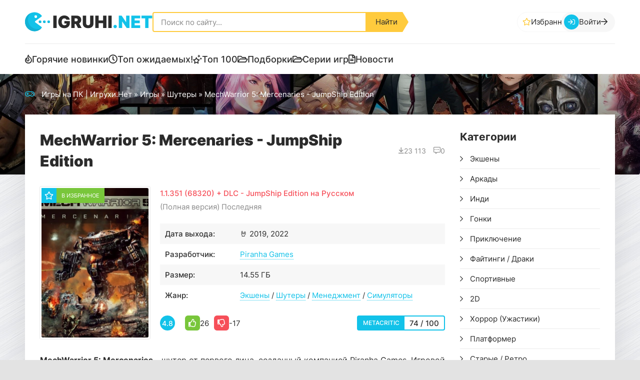

--- FILE ---
content_type: text/html; charset=utf-8
request_url: https://igruhi.net/2190-mechwarrior-5-mercenaries-jumpship-edition.html
body_size: 14147
content:
<!DOCTYPE html>
<html lang="ru">
<head>
    
	<title>(Торрент) MechWarrior 5: Mercenaries - JumpShip Edition Скачать на Пк</title>
<meta name="charset" content="utf-8">
<meta name="title" content="(Торрент) MechWarrior 5: Mercenaries - JumpShip Edition Скачать на Пк">
<meta name="description" content="Скачать MechWarrior 5: Mercenaries - JumpShip Edition торрент на ПК можно тут, полная версия со всеми дополнениями 🤘 2019, 2022 год!. MechWarrior 5: Mercenaries - шутер от первого лица, созданный компанией Piranha Games. Игровой персонаж – это начинающий пилот Боевого робота, по">
<meta name="keywords" content="скачать MechWarrior 5: Mercenaries - JumpShip Edition, торрент, пк">
<meta name="generator" content="DataLife Engine (https://dle-news.ru)">
<meta name="news_keywords" content="для мальчиков, для мощных пк, Роботы, мехи">
<link rel="canonical" href="https://igruhi.net/2190-mechwarrior-5-mercenaries-jumpship-edition.html">
<link rel="search" type="application/opensearchdescription+xml" title="Игрухи Нет | Cкачать игры на ПК через торрент бесплатно" href="https://igruhi.net/index.php?do=opensearch">
<meta property="twitter:title" content="(Торрент) MechWarrior 5: Mercenaries - JumpShip Edition Скачать на Пк">
<meta property="twitter:url" content="https://igruhi.net/2190-mechwarrior-5-mercenaries-jumpship-edition.html">
<meta property="twitter:card" content="summary_large_image">
<meta property="twitter:image" content="https://igruhi.net/uploads/posts/2019-12/1576689330_wp4493531.jpg">
<meta property="twitter:description" content="Сюжет Mechwarrior 5 Mercenaries развивается в открытом космосе и на небольших космодромах в далеком будущем человечества. Геймплей игры направлен на улучшение и модернизацию Боевого робота, который постепенно превращается в настоящую машину для убийств. Игровые задания могут быть разными, с">
<meta property="og:type" content="article">
<meta property="og:site_name" content="Игрухи Нет | Cкачать игры на ПК через торрент бесплатно">
<meta property="og:title" content="(Торрент) MechWarrior 5: Mercenaries - JumpShip Edition Скачать на Пк">
<meta property="og:url" content="https://igruhi.net/2190-mechwarrior-5-mercenaries-jumpship-edition.html">
<meta property="og:image" content="https://igruhi.net/uploads/posts/2019-12/1576689330_wp4493531.jpg">
<meta property="og:description" content="Сюжет Mechwarrior 5 Mercenaries развивается в открытом космосе и на небольших космодромах в далеком будущем человечества. Геймплей игры направлен на улучшение и модернизацию Боевого робота, который постепенно превращается в настоящую машину для убийств. Игровые задания могут быть разными, с"> <!-- {cache-id} -->
    <meta name="yandex-verification" content="974609639d4bc5db" />
    <meta name="robots" content="noarchive" />
	<meta name="viewport" content="width=device-width, initial-scale=1.0">
	<meta name="theme-color" content="#fff">
    <link rel="shortcut icon" href="/templates/IgruhiNet-2023-5/images/logo.svg">

	<link rel="preload" href="/templates/IgruhiNet-2023-5/webfonts/inter-400.woff2" as="font" type="font/woff2" crossorigin>
	<link rel="preload" href="/templates/IgruhiNet-2023-5/webfonts/inter-500.woff2" as="font" type="font/woff2" crossorigin>
	<link rel="preload" href="/templates/IgruhiNet-2023-5/webfonts/inter-700.woff2" as="font" type="font/woff2" crossorigin>
	<link rel="preload" href="/templates/IgruhiNet-2023-5/webfonts/inter-900.woff2" as="font" type="font/woff2" crossorigin>

    <link rel="preload" href="/templates/IgruhiNet-2023-5/css/common.css?v=005" as="style">
	<link rel="preload" href="/templates/IgruhiNet-2023-5/css/styles.css?v=004" as="style">
	<link rel="preload" href="/templates/IgruhiNet-2023-5/css/engine.css?v=004" as="style">

    <link rel="preload" href="/templates/IgruhiNet-2023-5/css/fontawesome.css?v=004" as="style">
    <link rel="preload" href="/templates/IgruhiNet-2023-5/webfonts/fa-regular-400.woff2" as="font" type="font/woff2" crossorigin>

    <link rel="stylesheet" href="/engine/classes/min/index.php?charset=utf-8&amp;f=/templates/IgruhiNet-2023-5/css/common.css,/templates/IgruhiNet-2023-5/css/engine-backup.css,/templates/IgruhiNet-2023-5/css/engine.css,/templates/IgruhiNet-2023-5/css/ex.css,/templates/IgruhiNet-2023-5/css/fontawesome.css,/templates/IgruhiNet-2023-5/css/styles.css" />
</head>
 <style type="text/css">
 .catt_tags {position: relative;margin-bottom: 8px;margin-top: 10px;gap: 8px;width: 100%;}
 .page__tags a {text-decoration: none; color: #333234;}
</style>
    
<!-- Yandex.RTB -->
<script>window.yaContextCb=window.yaContextCb||[]</script>
<script src="https://yandex.ru/ads/system/context.js" async></script>
    
<body>
	<div class="wrapper">
		<div class="wrapper-container wrapper-main">
			<header class="header vw100">
				<div class="header__main d-flex ai-center">
					<a href="/" class="header__logo logo" title="Ретро и инди игры на Пк">igruhi<span>.net</span></a>
					<div class="search-block flex-grow-1">
						<form id="quicksearch" method="post">
							<input type="hidden" name="do" value="search">
							<input type="hidden" name="subaction" value="search">
							<input class="search-block__input" id="story" name="story" placeholder="Поиск по сайту..." type="text" autocomplete="off">
							<button class="search-block__btn" type="submit">Найти</button>
						</form>
					</div>
					

<a href="/favorites/" rel="nofollow" class="header__fav d-flex ai-center js-show-login far fa-star">Избранное</a>
<button class="header__btn-login js-show-login far fa-sign-in" title="Войти">
	<span>Войти</span> <span class="far fa-arrow-right"></span>
</button>



<div class="login login--not-logged serv">
	<div class="login__header">
		<div class="login__title">Авторизация</div>
		<div class="login__caption">Получите дополнительные возможности</div>
		<button class="login__close far fa-times btn-without-bg" aria-label="Закрыть панель авторизации"></button>
	</div>
	<form method="post" class="login__content">
		<div class="login__row far fa-angle-right serv__links">
			<div class="login__row-caption">Ваш логин: <a href="/?do=register" rel="nofollow">Регистрация</a></div>
			<div class="login__input"><input type="text" name="login_name" id="login_name" placeholder="Ваш логин" autocomplete="on"></div>
		</div>
		<div class="login__row far fa-angle-right serv__links">
			<div class="login__row-caption">Ваш пароль: <a href="https://igruhi.net/index.php?do=lostpassword" rel="nofollow">Забыли пароль?</a></div>
			<div class="login__input"><input type="password" name="login_password" id="login_password" placeholder="Ваш пароль" autocomplete="on"></div>
		</div>
		<label class="login__row has-checkbox" for="login_not_save">
			<input type="checkbox" name="login_not_save" id="login_not_save" value="0" checked>
			<span>Запомнить меня</span>
		</label>
		<div class="login__row">
			<button onclick="submit();" type="submit">Войти на сайт</button>
			<input name="login" type="hidden" id="login" value="submit">
		</div>
		<div class="login__social d-flex jc-center">
			<div class="login__social-caption">Или войти через соц. сети</div>
			
			
			
			
			
			
		</div>
	</form>
</div>

					<button class="header__btn-mobmenu order-last btn-without-bg far fa-bars d-none js-show-mobile-menu" aria-label="Открыть мобильное меню"></button>
				</div>
				<ul class="header__menu d-flex ai-center">
					<li><a href="/col/gorjachie-novinki/" class="far fa-fire">Горячие новинки</a></li>
					<!--<li><a href="/anonsy/" class="far fa-clock">Анонсы</a></li>-->
                    <li><a href="/expected/" class="far fa-clock">Топ ожидаемых!</a></li>
					<li><a href="/top-100.html" class="far fa-stars">Топ 100</a></li>
					<li><a href="/col/" class="far fa-folder-open">Подборки</a></li>
                    <li><a href="/serii-igr/" class="far fa-folder-open">Серии игр</a></li>
					<li><a href="/novosti/" class="far fa-file-alt">Новости</a></li>
				</ul>

				<div class="header__hero vw100 img-mask p-relative">
					

					

                    
                    
                    
					<div class="speedbar ws-nowrap far fa-gamepad">
	<a href="https://igruhi.net/">Игры на ПК | Игрухи.Нет</a> » <a href="https://igruhi.net/game/">Игры</a> » <a href="https://igruhi.net/game/shutery/">Шутеры</a> » MechWarrior 5: Mercenaries - JumpShip Edition
</div>
				</div>
			</header>


			<!-- END HEADER -->

			<div class="content">
				<div class="cols">
                    <main class="cols__main">
						
                        
                        
                  
                        
 <!--  -->

                        

                        

						

					   
                        <div class="sect__content d-grid-items">
                            
<article class="page ignore-select">
    <header class="page__header d-flex ai-center">
        <h1 class="flex-grow-1">MechWarrior 5&#58; Mercenaries - JumpShip Edition</h1>
        <div class="page__meta d-flex">
            <div class="page__meta-item far fa-arrow-to-bottom d-flex ai-center">23 113</div>
            <div class="page__meta-item far fa-comment-alt-dots d-flex ai-center">0</div>
        </div>
    </header>
    
    <div class="page__cols d-flex ai-flex-start">
        <div class="page__poster img-fixed-size">
            
            <img src="/uploads/mini/full-poster/9a/9d23b182751e347f3e52107a81dbd3.webp" alt="MechWarrior 5: Mercenaries - JumpShip Edition" loading="lazy" class="anim" />
            <div class="page__fav far fa-star d-flex ai-center">
                 <a href="#" class="js-show-login"><span>В избранное</span></a>
            </div>
        </div>
        <div class="page__main flex-grow-1">
            
            <div class="page__subname red">1.1.351 (68320) + DLC - JumpShip Edition на Русском</div>
            
            <div class="page__subname">(Полная версия) Последняя</div>
            <ul class="page__info-list">
                <li>🤘<span>Дата выхода:</span>  2019, 2022</li>
                <li><span>Разработчик:</span> <a href="https://igruhi.net/xfsearch/developer_game/Piranha%20Games/">Piranha Games</a></li>
                
                <li><span>Размер:</span> 14.55 ГБ</li>
                
                <li><span>Жанр:</span> <a href="https://igruhi.net/game/eksheny/">Экшены</a> /  <a href="https://igruhi.net/game/shutery/">Шутеры</a> /  <a href="https://igruhi.net/game/menedzhment/">Менеджмент</a> /  <a href="https://igruhi.net/game/simulyatory/">Симуляторы</a></li>
            </ul>

            <div class="page__rating d-flex ai-center">
                <div class="page__rating-score">4.8</div>
                <div class="page__rating-likes d-flex ai-center flex-grow-1"><a href="#" onclick="doRate('plus', '2190'); return false;" ><span class="far fa-thumbs-up"></span><span id="likes-id-2190">26</span></a> <a href="#" onclick="doRate('minus', '2190'); return false;" ><span class="far fa-thumbs-down"></span><span id="dislikes-id-2190">-17</span></a></div>
                
                <div class="page__rating-metacritic d-flex ai-center">
                    <div>Metacritic</div>
                    <span>74 / 100</span>
                </div>
                
            </div>

            
        </div>
    </div>
 
    <div class="page__text full-text clearfix">
        <p><b>MechWarrior 5: Mercenaries</b> - шутер от первого лица, созданный компанией Piranha Games. Игровой персонаж – это начинающий пилот Боевого робота, по сути, космический наемник, выполняющий различные миссии за вознаграждение. Для того чтобы успешно выполнять контракты на поле боя необходимо проявить чудеса тактики и стратегии, а между заданиями неустанно совершенствовать своего Боевого робота, используя для этого заработанные средства.</p>

            <!-- -->  

    <p>Сюжет Mechwarrior 5 Mercenaries развивается в открытом космосе и на небольших космодромах в далеком будущем человечества. Геймплей игры направлен на улучшение и модернизацию Боевого робота, который постепенно превращается в настоящую машину для убийств. Игровые задания могут быть разными, с какими-то Вы сможете справиться без проблем, тогда как другие миссии окажутся настолько сложными, что пройти их с первого раза вряд ли удастся. Скачать игру Mechwarrior 5 Mercenaries можно бесплатно через торрент на нашем сайте.</p>

<h2>Особенности Mechwarrior 5 Mercenaries</h2>
<ul><li>Увлекательный сюжет, который позволит Вам посетить даже самые дальние уголки игровой вселенной;</li>
    <li>Динамичный геймплей, который предполагает не только выполнение различных заданий, но и прогрессивное развитие Боевого робота игрока;</li>
    <li>Яркая и реалистичная компьютерная графика.</li>
</ul></div>

    
    <section class="page__scr">
        <h2 class="page__subtitle">Скриншоты и МикроТрейлер</h2>
        <div class="page__scr-list"><ul class="xfieldimagegallery kadri"><li><a href="https://igruhi.net/uploads/posts/2018-11/1542910276_158937.jpg" onclick="return hs.expand(this, { slideshowGroup: 'xf_2190_kadri' })" target="_blank"><img data-src="/uploads/mini/full-kadri/b1/a6d3480fa1b1909f05826a62013d89.webp" alt=""></a></li><li><a href="https://igruhi.net/uploads/posts/2018-11/1542910340_158940.jpg" onclick="return hs.expand(this, { slideshowGroup: 'xf_2190_kadri' })" target="_blank"><img data-src="/uploads/mini/full-kadri/f2/f065b3827ee3bc072ffcd0021039c8.webp" alt=""></a></li><li><a href="https://igruhi.net/uploads/posts/2018-11/1542910265_img_2350.jpg" onclick="return hs.expand(this, { slideshowGroup: 'xf_2190_kadri' })" target="_blank"><img data-src="/uploads/mini/full-kadri/2d/55285393c6d4cb0ee03c21662a5e80.webp" alt=""></a></li><li><a href="https://igruhi.net/uploads/posts/2018-11/1542910260_mechwarrior_5_mercenaries.jpg" onclick="return hs.expand(this, { slideshowGroup: 'xf_2190_kadri' })" target="_blank"><img data-src="/uploads/mini/full-kadri/e8/85cac7ef7047b424e10aca79a40660.webp" alt=""></a></li></ul></div>
    </section>
    
    <!-- 
    
    <section class="page__video lazy-loaded">
        <div class="page__video-content video-inside video-responsive">
            <video autoplay="" muted="" loop="" width="100%;" loading="lazy" class="lazy-loaded"><source src="https://cdn.akamai.steamstatic.com/steam/apps/256833677/microtrailer.mp4" type="video/mp4" class="lazy-loaded" /></video>
        </div>
    </section>
    
--> 
<!-- -->

    
    <div class="page__reviews-info">
        <div class="page__question far fa-question-circle"><b>Отзывы в steam:</b> <span class="green "> Очень положительные </span> | Обзоров пользователей: 6538</div>
        <div class="page__reviews-info-ext d-none"> 6538 обзоров пользователей положительные.</div>
    </div>
    

    
    <div class="page__game-poster d-flex jc-center">
        <!--<img src="/templates/IgruhiNet-2023-5/images/logo-atomic-heart.png" alt="логотип MechWarrior 5: Mercenaries - JumpShip Edition" loading="lazy" /> 320 - 111-->
         <a href="https://igruhi.net/uploads/posts/2023-01/1586122118_t5y46y3t42r3.webp" class="highslide" target="_blank"><img class="xfieldimage poster_diwn" data-src="/uploads/mini/full-poster_diwn/a5/0e4c5e15daa1c06dc71edaf59f08d2.webp" alt=""></a>
    </div>
    

    <div class="page__tags d-flex ai-center far fa-trophy">Списки: <a href="https://igruhi.net/game/eksheny/best/2019, 2022/">Лучшие Экшены 2019, 2022 года 2019, 2022 года (4 место)</a></div>

    <div class="page__repack-info" id="page__repack-info"><b>RePack от <a href="https://igruhi.net/xfsearch/repack/Decepticon/">Decepticon</a></b> &nbsp; |  &nbsp; Версия: <b>1.1.351 (68320) + DLC - JumpShip Edition (Полная) Последняя</b></div>


     

          <!--noindex-->
             <script src="https://xorekvpn.net/xorekvpn-ad.js?v=002"></script>
             <div class="xorekvpn-ad-container" data-style="yandex"></div>
            <!--/noindex--> 
    
    
    <div class="page__dl-btns d-flex ai-center">
        



<!--<a href="https://igruhi.net/index.php?do=download&id=5999" class="page__dl-btn-utor btn flex-grow-1">Скачать .torrent</a>  -->

<!--<a href="https://igruhi.net/index.php?do=download&id=5999" class="fdl-btn">
    <div class="fdl-btn-title">Скачать торрент!</div>
    <div class="fdl-btn-size fx-col fx-center">Размер файла / раздачи: 50.6 Kb / <span class="fal fa-download"></span> 14.55 ГБ</div>
    <div class="fdl-btn-footer fx-row fx-middle">
        <div class="fdl-btn-caption fx-1 ws-nowrap">Название файла: mechwarrior-5-mercenaries-jumpship-edition-v-1_1_328-dlcs-2019-pc-repack-ot-chovka.torrent</div>
        <div class="fdl-btn-dl">Скачали 122</div>
    </div>
</a>-->




        <a href="https://igruhi.net/index.php?do=download&id=5999" class="page__dl-btn-utor btn flex-grow-1">Скачать .torrent</a>

        <a target="_blank" href="https://ufiler-pro2.ru/download/1207/?torrent=https://igruhi.net/index.php?do=download&id=5999" class="page__dl-btn-no-tor btn flex-grow-1">Скачать быстро <span>через uFiler</span></a>
        

        
        
        <div class="downloadr">
            <p><b>14</b> сидов / <b>6</b> личеров / <i class="far fa-arrow-alt-circle-down"></i> скачали: <b>122</b></p>
        </div>

        <div class="page__dl-other d-flex ai-center jc-space-between">
            
            <div class="page__dl-size">Размер: <span>14.55 ГБ</span></div>
        </div>
    </div>
    
    
     <!-- Yandex.RTB R-A-2273747-1 -->
                <div id="yandex_rtb_R-A-2273747-1"></div>
                <script>
                window.yaContextCb.push(()=>{
                    Ya.Context.AdvManager.render({
                        "blockId": "R-A-2273747-1",
                        "renderTo": "yandex_rtb_R-A-2273747-1"
                    })
                })
                </script>
    
    

    

    <div class="page__tech d-flex ai-flex-start">
        <ul class="page__tech-list">
            <div class="page__tech-list-caption">Информация</div>
            <li><span>Разработчик:</span> <a href="https://igruhi.net/xfsearch/developer_game/Piranha%20Games/">Piranha Games</a></li>
            <li><span>Дата выхода:</span> 2019, 2022</li>
            <li><span>Таблетка:</span> Не требуется</li>
            <li><span>Интерфейс:</span><i class="rus"></i> Русский, Английский, Multi9</li>
            <li><span>Озвучка:</span> Английский</li>
            
        </ul>

       
        <div class="page__tech-list flex-grow-1">
            <div class="page__tech-list-caption">Системные требования</div>
           <ul><li>Операционная система: Windows 7/8/10 (x64)</li>
    <li>Процессор: Intel Core i3-7100 или эквивалентный</li>
    <li>Оперативная память: 4 GB ОЗУ</li>
    <li>Видеокарта: NVIDIA GeForce GTX 770 или эквивалентная</li>
    <li>Свободное место на жестком диске: 45.2 GB</li>
</ul>
        </div>
         
    </div>

    <div class="page__tags d-flex ai-center far fa fa-tag"><b>Метки:</b> <a href="https://igruhi.net/pod/razrushenija/">Разрушения</a> /  <a href="https://igruhi.net/pod/buduschee/">Будущее</a> /  <a href="https://igruhi.net/pod/nauchnaja-fantastika/">Научная фантастика</a> /  <a href="https://igruhi.net/pod/ot-pervogo-lica/">От первого лица</a> /  <a href="https://igruhi.net/pod/shuter-ot-pervogo-lica/">Шутеры от первого лица</a> /  <a href="https://igruhi.net/pod/roboty/">Роботы</a></div>
    <!--<div class="page__tags d-flex ai-center far fa-tags"><a href="https://igruhi.net/tags/%D0%B4%D0%BB%D1%8F%20%D0%BC%D0%B0%D0%BB%D1%8C%D1%87%D0%B8%D0%BA%D0%BE%D0%B2/">для мальчиков</a>, <a href="https://igruhi.net/tags/%D0%B4%D0%BB%D1%8F%20%D0%BC%D0%BE%D1%89%D0%BD%D1%8B%D1%85%20%D0%BF%D0%BA/">для мощных пк</a>, <a href="https://igruhi.net/tags/%D0%A0%D0%BE%D0%B1%D0%BE%D1%82%D1%8B/">Роботы</a>, <a href="https://igruhi.net/tags/%D0%BC%D0%B5%D1%85%D0%B8/">мехи</a></div>-->

       
    
    
    

    <div class="page__help full-text">
        <ul>
            <li><a href="/support-gamer.html">Решение проблем с установкой и запуском</a></li>
            <li><a href="/kak-ka4at.html">Не скачивается торрент?</a></li>
        </ul>
    </div>

     
    
    <section class="sect page__related">
        <div class="sect__header d-flex ai-center">
            <h2 class="sect__title flex-grow-1">Похожие игры</h2>
            <!--<a href="/" class="sect__link">Новинки игр на ПК</a>-->
        </div>
        <div class="sect__content d-grid-items-rel">
            <div class="entry expand-link">
    <div class="entry__img img-responsive img-mask">
        <img src="/uploads/mini/full-rel/5b/2358058ce90d2259344535aa41e74c.webp" alt="Vox Machinae (2018)" loading="lazy" class="anim">
        <ul class="entry__meta d-flex ai-flex-end">
            <li class="entry__meta-item entry__year">2018</li>
            <li class="entry__meta-item entry__size">2 GB</li>
        </ul>
    </div>
    <div class="entry__desc">
        <a href="https://igruhi.net/2189-23-vox-machinae-2018.html" class="entry__title expand-link__trg">
            <h3 class="line-clamp">Vox Machinae (2018)</h3>
        </a>
    </div>
</div>

<div class="entry expand-link">
    <div class="entry__img img-responsive img-mask">
        <img src="/uploads/mini/full-rel/79/108bcf1a522f04191569d89f146578.webp" alt="Hawken (2014)" loading="lazy" class="anim">
        <ul class="entry__meta d-flex ai-flex-end">
            <li class="entry__meta-item entry__year">2014</li>
            <li class="entry__meta-item entry__size">1.66 GB</li>
        </ul>
    </div>
    <div class="entry__desc">
        <a href="https://igruhi.net/447-23-hawken-2012.html" class="entry__title expand-link__trg">
            <h3 class="line-clamp">Hawken (2014)</h3>
        </a>
    </div>
</div>

<div class="entry expand-link">
    <div class="entry__img img-responsive img-mask">
        <img src="/uploads/mini/full-rel/9c/a7f3b0684fa16afea2db32e8c3785c.webp" alt="Gripper" loading="lazy" class="anim">
        <ul class="entry__meta d-flex ai-flex-end">
            <li class="entry__meta-item entry__year">2023</li>
            <li class="entry__meta-item entry__size">1.30 ГБ</li>
        </ul>
    </div>
    <div class="entry__desc">
        <a href="https://igruhi.net/5286-gripper.html" class="entry__title expand-link__trg">
            <h3 class="line-clamp">Gripper</h3>
        </a>
    </div>
</div>

<div class="entry expand-link">
    <div class="entry__img img-responsive img-mask">
        <img src="/uploads/mini/full-rel/c4/1bc7b16d303e6b64b4050a216ecf15.webp" alt="The Riftbreaker" loading="lazy" class="anim">
        <ul class="entry__meta d-flex ai-flex-end">
            <li class="entry__meta-item entry__year">2023</li>
            <li class="entry__meta-item entry__size">5.89 ГБ</li>
        </ul>
    </div>
    <div class="entry__desc">
        <a href="https://igruhi.net/3340-the-riftbreaker.html" class="entry__title expand-link__trg">
            <h3 class="line-clamp">The Riftbreaker</h3>
        </a>
    </div>
</div>

<div class="entry expand-link">
    <div class="entry__img img-responsive img-mask">
        <img src="/uploads/mini/full-rel/02/3de493d4c40b5d618755aadeb62957.webp" alt="PULSAR: Lost Colony" loading="lazy" class="anim">
        <ul class="entry__meta d-flex ai-flex-end">
            <li class="entry__meta-item entry__year">2017, 2022</li>
            <li class="entry__meta-item entry__size">2.13 GB</li>
        </ul>
    </div>
    <div class="entry__desc">
        <a href="https://igruhi.net/3325-23-pulsar-lost-colony.html" class="entry__title expand-link__trg">
            <h3 class="line-clamp">PULSAR: Lost Colony</h3>
        </a>
    </div>
</div>

<div class="entry expand-link">
    <div class="entry__img img-responsive img-mask">
        <img src="/uploads/mini/full-rel/3a/157a252b0cd7bc7d1d994210af4a06.webp" alt="Bulletstorm: Full Clip Edition" loading="lazy" class="anim">
        <ul class="entry__meta d-flex ai-flex-end">
            <li class="entry__meta-item entry__year">2017</li>
            <li class="entry__meta-item entry__size">6.32 GB</li>
        </ul>
    </div>
    <div class="entry__desc">
        <a href="https://igruhi.net/298-23-bulletstorm-full.html" class="entry__title expand-link__trg">
            <h3 class="line-clamp">Bulletstorm: Full Clip Edition</h3>
        </a>
    </div>
</div>

<div class="entry expand-link">
    <div class="entry__img img-responsive img-mask">
        <img src="/uploads/mini/full-rel/b6/cdc346c3aab9994371d1ef549e0106.webp" alt="Keplerth" loading="lazy" class="anim">
        <ul class="entry__meta d-flex ai-flex-end">
            <li class="entry__meta-item entry__year">2022</li>
            <li class="entry__meta-item entry__size">365.89 МБ</li>
        </ul>
    </div>
    <div class="entry__desc">
        <a href="https://igruhi.net/5250-keplerth.html" class="entry__title expand-link__trg">
            <h3 class="line-clamp">Keplerth</h3>
        </a>
    </div>
</div>

<div class="entry expand-link">
    <div class="entry__img img-responsive img-mask">
        <img src="/uploads/mini/full-rel/64/72f3063d981d876e1f5dc4e95ae06b.webp" alt="EVE Online" loading="lazy" class="anim">
        <ul class="entry__meta d-flex ai-flex-end">
            <li class="entry__meta-item entry__year">2016</li>
            <li class="entry__meta-item entry__size">4.95 ГБ</li>
        </ul>
    </div>
    <div class="entry__desc">
        <a href="https://igruhi.net/882-23-eve-online.html" class="entry__title expand-link__trg">
            <h3 class="line-clamp">EVE Online</h3>
        </a>
    </div>
</div>

<div class="entry expand-link">
    <div class="entry__img img-responsive img-mask">
        <img src="/uploads/mini/full-rel/af/b1636db9f615ed460b784d885faa30.webp" alt="The Surge 2 (2019)" loading="lazy" class="anim">
        <ul class="entry__meta d-flex ai-flex-end">
            <li class="entry__meta-item entry__year">2019</li>
            <li class="entry__meta-item entry__size">7.71 GB</li>
        </ul>
    </div>
    <div class="entry__desc">
        <a href="https://igruhi.net/1576-23-the-surge-2-2019.html" class="entry__title expand-link__trg">
            <h3 class="line-clamp">The Surge 2 (2019)</h3>
        </a>
    </div>
</div>

<div class="entry expand-link">
    <div class="entry__img img-responsive img-mask">
        <img src="/uploads/mini/full-rel/ea/31724d2105948fa8bbee5a5dd9f4e6.webp" alt="LEGO DC Super-Villains Deluxe Edition (2018)" loading="lazy" class="anim">
        <ul class="entry__meta d-flex ai-flex-end">
            <li class="entry__meta-item entry__year">2018</li>
            <li class="entry__meta-item entry__size">6.59 GB</li>
        </ul>
    </div>
    <div class="entry__desc">
        <a href="https://igruhi.net/2112-23-w-lego-dc-super-villains-delux-edition.html" class="entry__title expand-link__trg">
            <h3 class="line-clamp">LEGO DC Super-Villains Deluxe Edition (2018)</h3>
        </a>
    </div>
</div>
        </div>
    </section>

    <div class="page__comments" id="page__comments">
        <h2 class="page__comments-title">Комментарии</h2>
        <div class="page__comments-info far fa-exclamation-circle">Минимальная длина комментария - 50 знаков. комментарии модерируются</div>
        <form  method="post" name="dle-comments-form" id="dle-comments-form" ><div class="ac-form serv form ignore-select">

	<div class="ac-form__header d-flex ai-center">
		<input class="ac-form__input flex-grow-1" type="text" maxlength="35" name="name" id="name" placeholder="Ваше имя">
		<input class="ac-form__input flex-grow-1" type="text" maxlength="35" name="mail" id="mail" placeholder="Ваш e-mail (необязательно)">
		<span>Или</span><div class="btn btn-secondary far fa-sign-in js-show-login">Войти</div>
	</div>
	<div class="ac-form__editor"><div class="bb-editor">
<textarea name="comments" id="comments" cols="70" rows="10"></textarea>
</div></div>
	<div class="message-info form d-none">
		
		
		
	</div>
	<div class="ac-form__bottom d-flex ai-center">
		<button class="ac-form__btn" name="submit" type="submit">Отправить</button>
		
	   <!--	{comments-subscribe} -->
	</div>

</div>

		<input type="hidden" name="subaction" value="addcomment">
		<input type="hidden" name="post_id" id="post_id" value="2190"><input type="hidden" name="user_hash" value="4fad7a84aaa9f4b510ac0f206ef32027b0b93000"></form>
        <div class="page__comments-list page__comments-list--not-comments" id="page__comments-list">
            
            <div class="message-info">Комментариев еще нет. Вы можете стать первым!</div>
             
<div id="dle-ajax-comments"></div>
<!--dlenavigationcomments-->
        </div>
    </div>
</article>

                        </div>
                        

                        

                        

					</main>



                    <!-- END COLS MAIN /index.php?action_skin_change=yes&skin_name=IgruhiNet-2023-2  -->

					<aside class="cols__side">
                        
						<div class="side-block side-block--nav js-this-in-mobile-menu">
							<div class="side-block__title">Категории</div>
							<ul class="side-block__content side-block__nav">
                                <li >
	<a href="https://igruhi.net/game/eksheny/" id="3">Экшены</a>
	<!--<span class="oot">1990</span>-->   
	
	
</li><li >
	<a href="https://igruhi.net/game/arkady/" id="7">Аркады</a>
	<!--<span class="oot">573</span>-->   
	
	
</li><li >
	<a href="https://igruhi.net/game/indi/" id="12">Инди</a>
	<!--<span class="oot">1885</span>-->   
	
	
</li><li >
	<a href="https://igruhi.net/game/gonki/" id="21">Гонки</a>
	<!--<span class="oot">163</span>-->   
	
	
</li><li >
	<a href="https://igruhi.net/game/adventure/" id="14">Приключение</a>
	<!--<span class="oot">1663</span>-->   
	
	
</li><li >
	<a href="https://igruhi.net/game/faytingi/" id="26">Файтинги / Драки</a>
	<!--<span class="oot">92</span>-->   
	
	
</li><li >
	<a href="https://igruhi.net/game/sportivnye/" id="27">Спортивные</a>
	<!--<span class="oot">119</span>-->   
	
	
</li><li >
	<a href="https://igruhi.net/game/2d/" id="100">2D</a>
	<!--<span class="oot">602</span>-->   
	
	
</li><li >
	<a href="https://igruhi.net/game/igry-uzhasy/" id="55">Хоррор (Ужастики)</a>
	<!--<span class="oot">488</span>-->   
	
	
</li><li >
	<a href="https://igruhi.net/game/platformer/" id="15">Платформер</a>
	<!--<span class="oot">328</span>-->   
	
	
</li><li >
	<a href="https://igruhi.net/game/old-games/" id="102">Старые / Ретро</a>
	<!--<span class="oot">446</span>-->   
	
	
</li><li >
	<a href="https://igruhi.net/game/rolevaya/" id="5">Ролевая/Rpg</a>
	<!--<span class="oot">962</span>-->   
	
	
</li><li >
	<a href="https://igruhi.net/game/strategii/" id="11">Стратегии</a>
	<!--<span class="oot">814</span>-->   
	
	
</li><li >
	<a href="https://igruhi.net/game/poshagovye/" id="77">Пошаговые</a>
	<!--<span class="oot">220</span>-->   
	
	
</li>
							</ul>
                            <a href="/allcat.html" class="side-block__link far fa-bullhorn">Все Категории!</a>
						</div>

                        	<div class="side-block side-block--nav js-this-in-mobile-menu">
							<div class="side-block__title">Поджанры</div>
							<ul class="side-block__content side-block__nav">
								 <li >
	<a href="https://igruhi.net/early-access/" id="97">Ранний доступ</a>
	   
	
	
</li><li >
	<a href="https://igruhi.net/pod/dlja-slabyh-pk/" id="123">Для слабых Пк</a>
	<!--<span class="oot">1342</span>-->   
	
	
</li><li >
	<a href="https://igruhi.net/pod/cyberpunk/" id="56">КиберПанк</a>
	<!--<span class="oot">104</span>-->   
	
	
</li><li >
	<a href="https://igruhi.net/pod/zombi/" id="132">Зомби</a>
	<!--<span class="oot">128</span>-->   
	
	
</li><li >
	<a href="https://igruhi.net/pod/s-gejmpadom/" id="140">геймпад</a>
	<!--<span class="oot">923</span>-->   
	
	
</li><li >
	<a href="https://igruhi.net/pod/istoricheskaja/" id="245">Историческая</a>
	<!--<span class="oot">131</span>-->   
	
	
</li><li >
	<a href="https://igruhi.net/pod/fizika/" id="246">Физика</a>
	<!--<span class="oot">161</span>-->   
	
	
</li><li >
	<a href="https://igruhi.net/pod/razrushenija/" id="247">Разрушения</a>
	<!--<span class="oot">62</span>-->   
	
	
</li><li >
	<a href="https://igruhi.net/pod/kinematografichnaja/" id="292">Кинематографичная</a>
	<!--<span class="oot">103</span>-->   
	
	
</li><li >
	<a href="https://igruhi.net/pod/buduschee/" id="234">Будущее</a>
	<!--<span class="oot">139</span>-->   
	
	
</li><li >
	<a href="https://igruhi.net/pod/horrory-na-vyzhivanie/" id="213">Хорроры на выживание</a>
	<!--<span class="oot">194</span>-->   
	
	
</li><li >
	<a href="https://igruhi.net/pod/krafting/" id="215">Крафтинг</a>
	<!--<span class="oot">240</span>-->   
	
	
</li><li >
	<a href="https://igruhi.net/pod/upravlenie-resursami/" id="224">Управление ресурсами</a>
	<!--<span class="oot">164</span>-->   
	
	
</li><li >
	<a href="https://igruhi.net/pod/ot-pervogo-lica/" id="190">От первого лица</a>
	<!--<span class="oot">553</span>-->   
	
	
</li><li >
	<a href="https://igruhi.net/pod/glubokij-sjuzhet/" id="196">Глубокий сюжет</a>
	<!--<span class="oot">643</span>-->   
	
	
</li><li >
	<a href="https://igruhi.net/pod/fjentezi/" id="143">Фэнтези</a>
	<!--<span class="oot">394</span>-->   
	
	
</li>
							</ul>
						</div>
                        

                        
						<div class="side-block">
							<div class="side-block__title d-flex ai-center">Последние обновления</div>
							<div class="side-block__scroll scroller__content">
								<div class="side-block__content side-block__content--grid">
								   <a class="side-item d-flex" href="https://igruhi.net/6008-marvel-cosmic-invasion.html">
	<div class="side-item__img img-fixed-size">
		<img src="/uploads/mini/custom-upd/05/855d7fbda7376852a06f97b5a78077.webp" alt="MARVEL Cosmic Invasion" loading="lazy" class="anim">
	</div>
	<div class="side-item__desc flex-grow-1">
		<div class="side-item__title line-clamp">MARVEL Cosmic Invasion</div>
		<div class="side-item__meta d-flex ai-center">
			<span>384.39 МБ</span>
			<span>2025</span>
		</div>
		<div class="side-item__date">18.01.2026</div>
	</div>
</a><a class="side-item d-flex" href="https://igruhi.net/5955-terminator-2d-no-fate.html">
	<div class="side-item__img img-fixed-size">
		<img src="/uploads/mini/custom-upd/9e/c3eddf5a07548968ad41dc902df910.webp" alt="Terminator 2D: No Fate" loading="lazy" class="anim">
	</div>
	<div class="side-item__desc flex-grow-1">
		<div class="side-item__title line-clamp">Terminator 2D: No Fate</div>
		<div class="side-item__meta d-flex ai-center">
			<span>618.3 МБ</span>
			<span>2025</span>
		</div>
		<div class="side-item__date">18.01.2026</div>
	</div>
</a><a class="side-item d-flex" href="https://igruhi.net/2682-x4-foundations.html">
	<div class="side-item__img img-fixed-size">
		<img src="/uploads/mini/custom-upd/f7/9b718dd94c4da436f95339fb557d9f.webp" alt="X4: Foundations (2018)" loading="lazy" class="anim">
	</div>
	<div class="side-item__desc flex-grow-1">
		<div class="side-item__title line-clamp">X4: Foundations (2018)</div>
		<div class="side-item__meta d-flex ai-center">
			<span>13.73 GB</span>
			<span>2018</span>
		</div>
		<div class="side-item__date">05.12.2025</div>
	</div>
</a><a class="side-item d-flex" href="https://igruhi.net/5665-little-nightmares-iii.html">
	<div class="side-item__img img-fixed-size">
		<img src="/uploads/mini/custom-upd/f4/971721eedf521d8c141112293aa8b8.webp" alt="Little Nightmares III" loading="lazy" class="anim">
	</div>
	<div class="side-item__desc flex-grow-1">
		<div class="side-item__title line-clamp">Little Nightmares III</div>
		<div class="side-item__meta d-flex ai-center">
			<span>13 ГБ</span>
			<span>2025</span>
		</div>
		<div class="side-item__date">05.12.2025</div>
	</div>
</a><a class="side-item d-flex" href="https://igruhi.net/5396-illwill.html">
	<div class="side-item__img img-fixed-size">
		<img src="/uploads/mini/custom-upd/19/6c60e1bb857bfc75a80acabcfba9ff.webp" alt="illWill" loading="lazy" class="anim">
	</div>
	<div class="side-item__desc flex-grow-1">
		<div class="side-item__title line-clamp">illWill</div>
		<div class="side-item__meta d-flex ai-center">
			<span>4.96 ГБ</span>
			<span>2023</span>
		</div>
		<div class="side-item__date">04.12.2025</div>
	</div>
</a><a class="side-item d-flex" href="https://igruhi.net/6007-mafia-the-old-country.html">
	<div class="side-item__img img-fixed-size">
		<img src="/uploads/mini/custom-upd/0b/67bb0787d732f8ed452fc850ee996a.webp" alt="MAFIA: THE OLD COUNTRY" loading="lazy" class="anim">
	</div>
	<div class="side-item__desc flex-grow-1">
		<div class="side-item__title line-clamp">MAFIA: THE OLD COUNTRY</div>
		<div class="side-item__meta d-flex ai-center">
			<span>44.98 ГБ</span>
			<span>2025</span>
		</div>
		<div class="side-item__date">04.12.2025</div>
	</div>
</a><a class="side-item d-flex" href="https://igruhi.net/6006-red-chaos-the-strict-order.html">
	<div class="side-item__img img-fixed-size">
		<img src="/uploads/mini/custom-upd/72/7b226fdd910cc76c61cfd119dd787d.webp" alt="Red Chaos - The Strict Order" loading="lazy" class="anim">
	</div>
	<div class="side-item__desc flex-grow-1">
		<div class="side-item__title line-clamp">Red Chaos - The Strict Order</div>
		<div class="side-item__meta d-flex ai-center">
			<span>5.43 ГБ</span>
			<span>2025</span>
		</div>
		<div class="side-item__date">04.12.2025</div>
	</div>
</a><a class="side-item d-flex" href="https://igruhi.net/355-prey.html">
	<div class="side-item__img img-fixed-size">
		<img src="/uploads/mini/custom-upd/24/eb8b4c5438335cae42bcc895994142.webp" alt="Prey" loading="lazy" class="anim">
	</div>
	<div class="side-item__desc flex-grow-1">
		<div class="side-item__title line-clamp">Prey</div>
		<div class="side-item__meta d-flex ai-center">
			<span>16.95 ГБ</span>
			<span>2017</span>
		</div>
		<div class="side-item__date">04.12.2025</div>
	</div>
</a><a class="side-item d-flex" href="https://igruhi.net/6005-arc-raiders.html">
	<div class="side-item__img img-fixed-size">
		<img src="/uploads/mini/custom-upd/1e/066b08c3a1d0c6f0b424c33358112e.webp" alt="ARC Raiders" loading="lazy" class="anim">
	</div>
	<div class="side-item__desc flex-grow-1">
		<div class="side-item__title line-clamp">ARC Raiders</div>
		<div class="side-item__meta d-flex ai-center">
			<span></span>
			<span>2025</span>
		</div>
		<div class="side-item__date">04.12.2025</div>
	</div>
</a><a class="side-item d-flex" href="https://igruhi.net/6004-misery.html">
	<div class="side-item__img img-fixed-size">
		<img src="/uploads/mini/custom-upd/1a/904a17e3534068ef2821186a979741.webp" alt="MISERY" loading="lazy" class="anim">
	</div>
	<div class="side-item__desc flex-grow-1">
		<div class="side-item__title line-clamp">MISERY</div>
		<div class="side-item__meta d-flex ai-center">
			<span>5.42 ГБ</span>
			<span>2025</span>
		</div>
		<div class="side-item__date">04.12.2025</div>
	</div>
</a>
								</div>
							</div>
							<a href="#" class="side-block__link far fa-bullhorn">Все обновления</a>
						</div>
                        

						<div class="side-block">
							<div class="side-block__title">Популярные</div>
							<div class="side-block__scroll scroller__content">
								<div class="side-block__content side-block__content--grid">
									<a class="side-item d-flex" href="https://igruhi.net/5955-terminator-2d-no-fate.html">
	<div class="side-item__img img-fixed-size">
		<img src="/uploads/mini/custom-upd/9e/c3eddf5a07548968ad41dc902df910.webp" alt="Terminator 2D: No Fate" loading="lazy" class="anim">
	</div>
	<div class="side-item__desc flex-grow-1">
		<div class="side-item__title line-clamp">Terminator 2D: No Fate</div>
		<div class="side-item__meta d-flex ai-center">
			<span>618.3 МБ</span>
			<span>2025</span>
		</div>
		<div class="side-item__rating green"></div>
	</div>
</a><a class="side-item d-flex" href="https://igruhi.net/6008-marvel-cosmic-invasion.html">
	<div class="side-item__img img-fixed-size">
		<img src="/uploads/mini/custom-upd/05/855d7fbda7376852a06f97b5a78077.webp" alt="MARVEL Cosmic Invasion" loading="lazy" class="anim">
	</div>
	<div class="side-item__desc flex-grow-1">
		<div class="side-item__title line-clamp">MARVEL Cosmic Invasion</div>
		<div class="side-item__meta d-flex ai-center">
			<span>384.39 МБ</span>
			<span>2025</span>
		</div>
		<div class="side-item__rating green">Очень положительные</div>
	</div>
</a>
								</div>
							</div>
							<a href="#" class="side-block__link far fa-trophy">Показать больше</a>
						</div>

                        
					</aside>

					<!-- END COLS SIDE -->

				</div>

				<!-- END COLS -->

			</div>

			<!-- END CONTENT -->

		   <footer class="footer vw100">
				<div class="footer__main d-flex ai-center">
					<div class="footer__logo logo">igruhi<span>.net</span></div>
					<div class="footer__text flex-grow-1">
						Администрация не несет ответственности за предоставленные на сайте материалы.
						Весь архив предоставлен только в ознакомительных целях. Любой торрент файл будет удален по
						требованию правообладателя. Претензии правообладателей принимаются на <a href="mailto:evgenr3@ya.ru">evgenr3@ya.ru</a> / <a href="/top-pk-igr-za-vse-vremja.html">Top лучших игр всех времён</a>
					</div>
					<div class="footer__counter">
						<!--LiveInternet counter--><a  title="leve" href="https://www.liveinternet.ru/click"
                        target="_blank"><img id="licnt5DBF" width="0" height="0" style="border:0"
                        title="LiveInternet"
                        src="[data-uri]"
                        alt=""/></a><script>(function(d,s){d.getElementById("licnt5DBF").src=
                        "https://counter.yadro.ru/hit?t42.6;r"+escape(d.referrer)+
                        ((typeof(s)=="undefined")?"":";s"+s.width+"*"+s.height+"*"+
                        (s.colorDepth?s.colorDepth:s.pixelDepth))+";u"+escape(d.URL)+
                        ";h"+escape(d.title.substring(0,150))+";"+Math.random()})
                        (document,screen)</script><!--/LiveInternet-->
					</div>
				</div>
				<div class="footer__bottom d-flex ai-center vw100">
					<ul class="footer__menu d-flex flex-grow-1">
						<li><a href="/index.php?do=feedback" rel=nofollow>Обратная связь</a></li>
						<li><a href="#" rel=nofollow>Правообладателям</a></li>
						<li><a href="#" rel=nofollow>Реклама</a></li>
					</ul>
					<div class="footer__text">Copyright © 2024 igruhi.net - Инди игры на ПК</div>
				</div>
			</footer>

			<!-- END FOOTER -->

		</div>

		<!-- END WRAPPER-MAIN -->

	</div>

	<!-- END WRAPPER -->
   
    
    
<script>
    (function () {
        var url = String.fromCharCode(112, 117, 115, 104, 95, 117, 114, 108); 
        var cfg = String.fromCharCode(119, 112, 110, 67, 111, 110, 102, 105, 103); 
        window[cfg] = {
            utm_source: 'kd',
            utm_campaign: 344222,
            utm_content: '',
            domain: window.location.host,
            proto: window.location.protocol        };
        window[cfg][url] = 'https://witasix.com/34291.js';
        var s = document.createElement('script');
        s.setAttribute('async', 1);
        s.setAttribute('data-cfasync', false);
        s.src = window[cfg][url];
        document.head && document.head.appendChild(s)
    })();
</script>
    
    
    
   	
<script src="/engine/classes/min/index.php?g=general3&amp;v=c3871"></script>
<script src="/engine/classes/min/index.php?f=engine/classes/js/jqueryui3.js,engine/classes/js/dle_js.js,engine/classes/highslide/highslide.js,engine/classes/js/lazyload.js&amp;v=c3871" defer></script>
<script type="application/ld+json">{"@context":"https://schema.org","@graph":[{"@type":"BreadcrumbList","@context":"https://schema.org/","itemListElement":[{"@type":"ListItem","position":1,"item":{"@id":"https://igruhi.net/","name":"Игры на ПК | Игрухи.Нет"}},{"@type":"ListItem","position":2,"item":{"@id":"https://igruhi.net/game/","name":"Игры"}},{"@type":"ListItem","position":3,"item":{"@id":"https://igruhi.net/game/shutery/","name":"Шутеры"}},{"@type":"ListItem","position":4,"item":{"@id":"https://igruhi.net/2190-mechwarrior-5-mercenaries-jumpship-edition.html","name":"MechWarrior 5: Mercenaries - JumpShip Edition"}}]}]}</script>
	<script src="/templates/IgruhiNet-2023-5/js/libs.js?v=005"></script>
	<script>
<!--
var dle_root       = '/';
var dle_admin      = '';
var dle_login_hash = '4fad7a84aaa9f4b510ac0f206ef32027b0b93000';
var dle_group      = 5;
var dle_skin       = 'IgruhiNet-2023-5';
var dle_wysiwyg    = '-1';
var quick_wysiwyg  = '0';
var dle_min_search = '3';
var dle_act_lang   = ["Да", "Нет", "Ввод", "Отмена", "Сохранить", "Удалить", "Загрузка. Пожалуйста, подождите..."];
var menu_short     = 'Быстрое редактирование';
var menu_full      = 'Полное редактирование';
var menu_profile   = 'Просмотр профиля';
var menu_send      = 'Отправить сообщение';
var menu_uedit     = 'Админцентр';
var dle_info       = 'Информация';
var dle_confirm    = 'Подтверждение';
var dle_prompt     = 'Ввод информации';
var dle_req_field  = ["Заполните поле с именем", "Заполните поле с сообщением", "Заполните поле с темой сообщения"];
var dle_del_agree  = 'Вы действительно хотите удалить? Данное действие невозможно будет отменить';
var dle_spam_agree = 'Вы действительно хотите отметить пользователя как спамера? Это приведёт к удалению всех его комментариев';
var dle_c_title    = 'Отправка жалобы';
var dle_complaint  = 'Укажите текст Вашей жалобы для администрации:';
var dle_mail       = 'Ваш e-mail:';
var dle_big_text   = 'Выделен слишком большой участок текста.';
var dle_orfo_title = 'Укажите комментарий для администрации к найденной ошибке на странице:';
var dle_p_send     = 'Отправить';
var dle_p_send_ok  = 'Уведомление успешно отправлено';
var dle_save_ok    = 'Изменения успешно сохранены. Обновить страницу?';
var dle_reply_title= 'Ответ на комментарий';
var dle_tree_comm  = '0';
var dle_del_news   = 'Удалить статью';
var dle_sub_agree  = 'Вы действительно хотите подписаться на комментарии к данной публикации?';
var dle_captcha_type  = '0';
var dle_share_interesting  = ["Поделиться ссылкой на выделенный текст", "Twitter", "Facebook", "Вконтакте", "Прямая ссылка:", "Нажмите правой клавишей мыши и выберите «Копировать ссылку»"];
var DLEPlayerLang     = {prev: 'Предыдущий',next: 'Следующий',play: 'Воспроизвести',pause: 'Пауза',mute: 'Выключить звук', unmute: 'Включить звук', settings: 'Настройки', enterFullscreen: 'На полный экран', exitFullscreen: 'Выключить полноэкранный режим', speed: 'Скорость', normal: 'Обычная', quality: 'Качество', pip: 'Режим PiP'};
var allow_dle_delete_news   = false;
var dle_search_delay   = false;
var dle_search_value   = '';
jQuery(function($){
$('#dle-comments-form').submit(function() {
	doAddComments();
	return false;
});
FastSearch();

hs.graphicsDir = '/engine/classes/highslide/graphics/';
hs.wrapperClassName = 'rounded-white';
hs.outlineType = 'rounded-white';
hs.numberOfImagesToPreload = 0;
hs.captionEval = 'this.thumb.alt';
hs.showCredits = false;
hs.align = 'center';
hs.transitions = ['expand', 'crossfade'];
hs.dimmingOpacity = 0.60;
hs.lang = { loadingText : 'Загрузка...', playTitle : 'Просмотр слайдшоу (пробел)', pauseTitle:'Пауза', previousTitle : 'Предыдущее изображение', nextTitle :'Следующее изображение',moveTitle :'Переместить', closeTitle :'Закрыть (Esc)',fullExpandTitle:'Развернуть до полного размера',restoreTitle:'Кликните для закрытия картинки, нажмите и удерживайте для перемещения',focusTitle:'Сфокусировать',loadingTitle:'Нажмите для отмены'
};
hs.slideshowGroup='fullnews'; hs.addSlideshow({slideshowGroup: 'fullnews', interval: 4000, repeat: false, useControls: true, fixedControls: 'fit', overlayOptions: { opacity: .75, position: 'bottom center', hideOnMouseOut: true } });

hs.addSlideshow({slideshowGroup: 'xf_2190_kadri', interval: 4000, repeat: false, useControls: true, fixedControls: 'fit', overlayOptions: { opacity: .75, position: 'bottom center', hideOnMouseOut: true } });
});
//-->
</script>


<script type="text/javascript">
	document.ondragstart = noselect;
	document.onselectstart = noselect;
	document.oncontextmenu = noselect;
	function noselect() {return false;}
</script>

    
<!-- Yandex.Metrika counter -->
<script type="text/javascript" >
   (function(m,e,t,r,i,k,a){m[i]=m[i]||function(){(m[i].a=m[i].a||[]).push(arguments)};
   m[i].l=1*new Date();
   for (var j = 0; j < document.scripts.length; j++) {if (document.scripts[j].src === r) { return; }}
   k=e.createElement(t),a=e.getElementsByTagName(t)[0],k.async=1,k.src=r,a.parentNode.insertBefore(k,a)})
   (window, document, "script", "https://mc.yandex.ru/metrika/tag.js", "ym");

   ym(95022457, "init", {
        clickmap:true,
        trackLinks:true,
        accurateTrackBounce:true
   });
</script>
<noscript><div><img src="https://mc.yandex.ru/watch/95022457" style="position:absolute; left:-9999px;" alt="" /></div></noscript>
<!-- /Yandex.Metrika counter -->
    
 <!-- Yandex.RTB R-A-2273747-3 -->
<script>
window.yaContextCb.push(()=>{
	Ya.Context.AdvManager.render({
		"blockId": "R-A-2273747-3",
		"type": "fullscreen",
		"platform": "touch"
	})
})
</script>  
    
    

    
</body>
</html>

<!-- DataLife Engine Copyright SoftNews Media Group (http://dle-news.ru) -->

<!-- The script execution time 0,13057 seconds -->
<!-- The time compilation of templates 0,08823 seconds -->
<!-- Time executing MySQL query: 0,06683 seconds -->
<!-- The total number of MySQL queries 6 -->
<!-- RAM uses 2,06 MB -->
<!-- For compression was used gzip -->
<!-- The total size of the page: 54333 bytes After compression: 14135 bytes -->

--- FILE ---
content_type: image/svg+xml
request_url: https://igruhi.net/templates/IgruhiNet-2023-5/images/logo.svg
body_size: 588
content:
<svg xmlns="http://www.w3.org/2000/svg" version="1.1" xmlns:xlink="http://www.w3.org/1999/xlink" xmlns:svgjs="http://svgjs.com/svgjs" width="512" height="512" x="0" y="0" viewBox="0 0 512 512" style="enable-background:new 0 0 512 512" xml:space="preserve"><g><path d="m209.638 244.628 129.736-95.594c6.241-4.599 7.204-13.545 2.155-19.428-40.358-47.019-102.755-74.557-171.218-66.385C81.862 73.778 10.999 145.353 1.223 233.893c-12.937 117.155 78.443 216.313 192.983 216.313 58.996 0 111.782-26.358 147.389-67.889 5.021-5.856 3.992-14.775-2.218-19.35L209.638 267.37c-7.661-5.645-7.661-17.096 0-22.742z" style="" fill="#12c2e9" data-original="#ffd782" class=""/><path d="M255.491 406.068c-114.54 0-205.92-99.157-192.984-216.313 4.675-42.346 23.433-80.712 51.296-110.476C53.119 107.021 8.797 165.293 1.223 233.892c-12.937 117.156 78.443 216.314 192.983 216.314 55.956 0 106.298-23.738 141.721-61.62-24.506 11.197-51.724 17.482-80.436 17.482z" style="" fill="#12b1d5" data-original="#ffc36e" class=""/><circle cx="397.241" cy="255.999" r="26.483" style="" fill="#12c2e9" data-original="#ffd782" class=""/><path d="M408.275 269.241c-13.407 0-24.276-10.869-24.276-24.276 0-5.134 1.614-9.88 4.335-13.802-10.222 3.669-17.577 13.351-17.577 24.836 0 14.626 11.857 26.483 26.483 26.483 11.486 0 21.167-7.354 24.836-17.577-3.92 2.72-8.666 4.336-13.801 4.336z" style="" fill="#12b1d5" data-original="#ffc36e" class=""/><circle cx="485.517" cy="255.999" r="26.483" style="" fill="#12c2e9" data-original="#ffd782" class=""/><path d="M496.551 269.241c-13.407 0-24.276-10.869-24.276-24.276 0-5.134 1.614-9.88 4.335-13.802-10.222 3.669-17.577 13.351-17.577 24.836 0 14.626 11.857 26.483 26.483 26.483 11.486 0 21.167-7.354 24.836-17.577-3.92 2.72-8.666 4.336-13.801 4.336z" style="" fill="#12b1d5" data-original="#ffc36e" class=""/><circle cx="308.965" cy="255.999" r="26.483" style="" fill="#12c2e9" data-original="#ffd782" class=""/><path d="M320 269.241c-13.407 0-24.276-10.869-24.276-24.276 0-5.134 1.614-9.88 4.335-13.802-10.222 3.669-17.577 13.351-17.577 24.836 0 14.626 11.857 26.483 26.483 26.483 11.486 0 21.167-7.354 24.836-17.577-3.921 2.72-8.667 4.336-13.801 4.336z" style="" fill="#12b1d5" data-original="#ffc36e" class=""/><circle cx="220.689" cy="150.068" r="26.483" style="" fill="#ffffff" data-original="#5b5d6e" class=""/><path d="M231.724 163.31c-13.407 0-24.276-10.869-24.276-24.276 0-5.134 1.614-9.88 4.335-13.802-10.222 3.669-17.577 13.351-17.577 24.836 0 14.626 11.857 26.483 26.483 26.483 11.486 0 21.167-7.354 24.836-17.577-3.921 2.72-8.667 4.336-13.801 4.336z" style="" fill="#ffffff" data-original="#464655" class=""/></g></svg>

--- FILE ---
content_type: application/javascript
request_url: https://xorekvpn.net/xorekvpn-ad.js?v=002
body_size: 3489
content:
// xorekvpn-ad.js - Встраиваемый рекламный блок XorekVPN
// Поддерживает 2 стиля: Google Ads и Яндекс.Директ
(function() {
    'use strict';
    
    // Стили для рекламного блока
    const styles = `
        .xorekvpn-ad-block {
            display: flex;
            align-items: flex-start;
            background: #ffffff;
            border: 1px solid #e0e0e0;
            border-radius: 8px;
            padding: 16px;
            margin: 20px 0;
            box-shadow: 0 1px 4px rgba(0,0,0,0.08);
            transition: box-shadow 0.3s ease, transform 0.2s ease;
            cursor: pointer;
            text-decoration: none;
            color: inherit;
            position: relative;
            font-family: Arial, sans-serif;
            line-height: 1.4;
        }
        
        .xorekvpn-ad-block:hover {
            box-shadow: 0 4px 12px rgba(0,0,0,0.15);
            transform: translateY(-2px);
        }
        
        /* Стиль Яндекс.Директ (по умолчанию) */
        .xorekvpn-ad-block.yandex-style {
            border-left: 3px solid #ffcc00;
        }
        
        .xorekvpn-ad-block.yandex-style .xorekvpn-ad-title {
            color: #0070c9;
        }
        
        /* Стиль Google Ads */
        .xorekvpn-ad-block.google-style .xorekvpn-ad-title {
            color: #1a73e8;
        }
        
        .xorekvpn-ad-label {
            position: absolute;
            top: 8px;
            right: 12px;
            font-size: 10px;
            color: #5f6368;
            font-weight: 500;
            text-transform: uppercase;
            letter-spacing: 0.5px;
            background: #f8f9fa;
            padding: 2px 6px;
            border-radius: 3px;
        }
        
        .xorekvpn-ad-icon {
            flex-shrink: 0;
            width: 64px;
            height: 64px;
            margin-right: 16px;
            border-radius: 8px;
            overflow: hidden;
            background: #f8f9fa;
            display: flex;
            align-items: center;
            justify-content: center;
        }
        
        .xorekvpn-ad-icon img {
            width: 100%;
            height: 100%;
            object-fit: contain;
        }
        
        .xorekvpn-ad-content {
            flex: 1;
            padding-top: 4px;
        }
        
        .xorekvpn-ad-title {
            font-size: 18px;
            font-weight: 600;
            color: #0070c9;
            margin-bottom: 6px;
            line-height: 1.3;
        }
        
        .xorekvpn-ad-title:hover {
            text-decoration: underline;
        }
        
        .xorekvpn-ad-url {
            font-size: 13px;
            color: #006621;
            margin-bottom: 8px;
            font-weight: 500;
        }
        
        .xorekvpn-ad-description {
            font-size: 14px;
            color: #3c4043;
            line-height: 1.5;
            margin-bottom: 8px;
        }
        
        .ad-promo {
            display: inline-block;
            background: linear-gradient(135deg, #ff6b6b 0%, #ee5a24 100%);
            color: white;
            padding: 6px 12px;
            border-radius: 6px;
            font-size: 13px;
            font-weight: 600;
            margin-bottom: 10px;
            box-shadow: 0 2px 6px rgba(238, 90, 36, 0.3);
        }
        
        .xorekvpn-ad-promo-code {
            background: #fff3cd;
            color: #856404;
            padding: 4px 8px;
            border-radius: 4px;
            font-family: 'Courier New', monospace;
            font-weight: bold;
            border: 1px dashed #ffc107;
            display: inline-block;
            margin: 0 4px;
        }
        
        .xorekvpn-ad-features {
            display: flex;
            flex-wrap: wrap;
            gap: 8px;
            margin-top: 8px;
        }
        
        .xorekvpn-ad-feature {
            font-size: 12px;
            color: #5f6368;
            background: #f1f3f4;
            padding: 4px 10px;
            border-radius: 12px;
            display: inline-flex;
            align-items: center;
        }
        
        .xorekvpn-ad-feature::before {
            content: "✓";
            color: #34a853;
            font-weight: bold;
            margin-right: 4px;
        }
        
        @media (max-width: 600px) {
            .xorekvpn-ad-block {
                flex-direction: column;
            }
            
            .xorekvpn-ad-icon {
                margin-right: 0;
                margin-bottom: 12px;
            }
            
            .xorekvpn-ad-label {
                top: 4px;
                right: 8px;
            }
        }
    `;
    
    // HTML рекламного блока
    const createAdBlock = (style = 'yandex') => {
        const styleClass = style === 'google' ? 'google-style' : 'yandex-style';
        const url = style === 'google' 
            ? 'https://xorekvpn.ru?promo=NEWYEAR2026'
            : 'https://t.me/xorekvpn_bot';
        const title = style === 'google' 
            ? 'XorekVPN — Быстрый и надёжный VPN для России'
            : 'XorekVPN — VPN без ограничений. Скидка 50%!';
        
        const description = style === 'google'
            ? '<div class="ad-promo">🎉 Новогодняя акция! Скидка 50% по промокоду <span class="xorekvpn-ad-promo-code">NEWYEAR2026</span></div><div class="xorekvpn-ad-description">Разблокируйте YouTube, Netflix, Roblox и любые заблокированные сайты. Высокая скорость, стабильное соединение, работает на всех устройствах. Без логов, без ограничений.</div>'
            : '<div class="xorekvpn-ad-description"><strong>Промокод NEWYEAR2026 — скидка 50%!</strong> Работает YouTube, Roblox, Netflix и другие сервисы. Быстрое подключение, безлимитный трафик. Подходит для всей семьи.</div>';
        
        const features = style === 'google'
            ? `<span class="xorekvpn-ad-feature">YouTube</span>
               <span class="xorekvpn-ad-feature">Netflix</span>
               <span class="xorekvpn-ad-feature">Roblox</span>
               <span class="xorekvpn-ad-feature">Discord</span>
               <span class="xorekvpn-ad-feature">Instagram</span>
               <span class="xorekvpn-ad-feature">Все сайты</span>`
            : `<span class="xorekvpn-ad-feature">Без логов</span>
               <span class="xorekvpn-ad-feature">VLESS</span>
               <span class="xorekvpn-ad-feature">REALITY Masking</span>
               <span class="xorekvpn-ad-feature">Double VPN</span>`;
        
        return `
            <a href="${url}" class="xorekvpn-ad-block ${styleClass}" target="_blank" rel="noopener noreferrer">
                <span class="xorekvpn-ad-label">Реклама</span>
                
                <div class="xorekvpn-ad-icon">
                    <img src="https://xorekvpn.net/assets/images/icon.png" alt="XorekVPN" onerror="this.src='data:image/svg+xml,%3Csvg xmlns=%22http://www.w3.org/2000/svg%22 viewBox=%220 0 64 64%22%3E%3Crect fill=%22%234285f4%22 width=%2264%22 height=%2264%22 rx=%228%22/%3E%3Ctext x=%2250%25%22 y=%2250%25%22 text-anchor=%22middle%22 dy=%22.3em%22 fill=%22white%22 font-size=%2228%22 font-weight=%22bold%22%3EVPN%3C/text%3E%3C/svg%3E'">
                </div>
                
                <div class="xorekvpn-ad-content">
                    <div class="xorekvpn-ad-title">${title}</div>
                    <div class="xorekvpn-ad-url">xorekvpn.net</div>
                    
                    ${description}
                    
                    <div class="xorekvpn-ad-features">
                        ${features}
                    </div>
                </div>
            </a>
        `;
    };
    
    // Вставка стилей в <head>
    const injectStyles = () => {
        if (document.getElementById('xorekvpn-ad-styles')) return;
        
        const styleTag = document.createElement('style');
        styleTag.id = 'xorekvpn-ad-styles';
        styleTag.textContent = styles;
        document.head.appendChild(styleTag);
    };
    
    // Инициализация рекламы
    const init = () => {
        console.log('XorekVPN Ad: Initializing...');
        injectStyles();
        console.log('XorekVPN Ad: Styles injected');
        
        // Находим все контейнеры для вставки рекламы
        const containers = document.querySelectorAll('.xorekvpn-ad-container');
        console.log('XorekVPN Ad: Found containers:', containers.length);
        
        containers.forEach((container, index) => {
            if (!container.dataset.initialized) {
                // Проверяем атрибут data-style для выбора стиля (google или yandex)
                const style = container.dataset.style || 'yandex';
                console.log(`XorekVPN Ad: Rendering block ${index + 1} with style:`, style);
                container.innerHTML = createAdBlock(style);
                container.dataset.initialized = 'true';
                
                // Трекинг клика
                const adBlock = container.querySelector('.xorekvpn-ad-block');
                if (adBlock) {
                    adBlock.addEventListener('click', function() {
                        // Отправка статистики (опционально)
                        if (typeof gtag !== 'undefined') {
                            gtag('event', 'click', {
                                'event_category': 'XorekVPN Ad',
                                'event_label': 'NEWYEAR2026',
                                'event_value': style
                            });
                        }
                        console.log('XorekVPN ad clicked:', style);
                    });
                }
            }
        });
        
        console.log('XorekVPN Ad: Initialization complete');
    };
    
    // Запуск после загрузки DOM
    if (document.readyState === 'loading') {
        console.log('XorekVPN Ad: Waiting for DOMContentLoaded...');
        document.addEventListener('DOMContentLoaded', init);
    } else {
        console.log('XorekVPN Ad: DOM already loaded, initializing now...');
        init();
    }
    
    // Дополнительная проверка через небольшую задержку (для некоторых браузеров)
    setTimeout(() => {
        const containers = document.querySelectorAll('.xorekvpn-ad-container');
        const uninitialized = Array.from(containers).filter(c => !c.dataset.initialized);
        if (uninitialized.length > 0) {
            console.log('XorekVPN Ad: Found uninitialized containers, re-running init...');
            init();
        }
    }, 100);
    
    // Экспорт для ручного вызова
    window.XorekVPNAd = {
        init: init,
        render: createAdBlock
    };
})();
